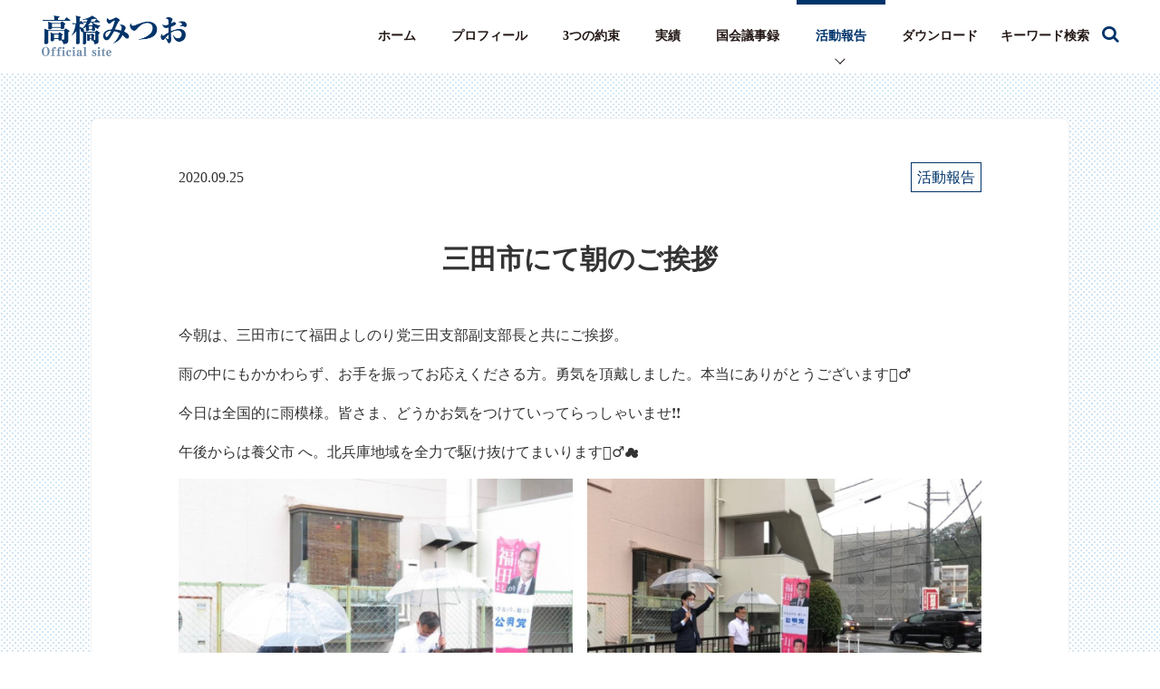

--- FILE ---
content_type: text/html; charset=UTF-8
request_url: https://takahashi-mitsuo.com/2020/09/25/%E4%B8%89%E7%94%B0%E5%B8%82%E3%81%AB%E3%81%A6%E6%9C%9D%E3%81%AE%E3%81%94%E6%8C%A8%E6%8B%B6/
body_size: 6507
content:
<!doctype html>
<html lang="ja">

<head>
	<meta charset="utf-8">

	
	<meta name="viewport" content="width=device-width,initial-scale=1">

	<title>三田市にて朝のご挨拶 | 高橋みつお 公式サイト</title>
	
	<link rel="canonical" href="https://takahashi-mitsuo.com/2020/09/25/%E4%B8%89%E7%94%B0%E5%B8%82%E3%81%AB%E3%81%A6%E6%9C%9D%E3%81%AE%E3%81%94%E6%8C%A8%E6%8B%B6/">
	<meta name="description" content="高橋みつおの日々の想いや活動をご紹介します。" />
	<meta name="keywords" content="高橋みつお,高橋,みつお,確かなチカラ,確かな未来,兵庫" />

	<meta property="og:title" content="三田市にて朝のご挨拶 | 高橋みつお 公式サイト">
		<meta property="og:type" content="article">
		<meta property="og:url" content="https://takahashi-mitsuo.com/2020/09/25/%E4%B8%89%E7%94%B0%E5%B8%82%E3%81%AB%E3%81%A6%E6%9C%9D%E3%81%AE%E3%81%94%E6%8C%A8%E6%8B%B6/">
	<meta property="og:image" content="https://takahashi-mitsuo.com/wp-content/themes/takahashi-mitsuo/images/ogp_image.jpg?20251022_a">
	<meta property="og:site_name" content="高橋みつお 公式サイト">
	<meta property="og:description" content="高橋みつおの日々の想いや活動をご紹介します。">

	<meta name="format-detection" content="telephone=no">

	<link rel="apple-touch-icon" href="https://takahashi-mitsuo.com/wp-content/themes/takahashi-mitsuo/apple-touch-icon.png" />
	<link rel="icon" href="https://takahashi-mitsuo.com/wp-content/themes/takahashi-mitsuo/favicon.ico" type="image/vnd.microsoft.icon" />
	<link href="//netdna.bootstrapcdn.com/font-awesome/4.7.0/css/font-awesome.min.css" rel="stylesheet">
	<link rel="stylesheet" href="https://takahashi-mitsuo.com/wp-content/themes/takahashi-mitsuo/css/reset.css">
	<link rel="stylesheet" href="https://takahashi-mitsuo.com/wp-content/themes/takahashi-mitsuo/css/common.css?20250120_a">

<!-- Google tag (gtag.js) -->
<script async src="https://www.googletagmanager.com/gtag/js?id=G-V0J4MQM011"></script>
<script>
  window.dataLayer = window.dataLayer || [];
  function gtag(){dataLayer.push(arguments);}
  gtag('js', new Date());

  gtag('config', 'G-V0J4MQM011');
</script>

<meta name='robots' content='max-image-preview:large' />
<link rel='dns-prefetch' href='//ajax.googleapis.com' />
<link rel='dns-prefetch' href='//cdnjs.cloudflare.com' />
<link rel='stylesheet' id='wp-block-library-css' href='https://takahashi-mitsuo.com/wp-includes/css/dist/block-library/style.min.css?ver=55af3acf9da23a5558ce5054c0a03ec9' type='text/css' media='all' />
<style id='classic-theme-styles-inline-css' type='text/css'>
/*! This file is auto-generated */
.wp-block-button__link{color:#fff;background-color:#32373c;border-radius:9999px;box-shadow:none;text-decoration:none;padding:calc(.667em + 2px) calc(1.333em + 2px);font-size:1.125em}.wp-block-file__button{background:#32373c;color:#fff;text-decoration:none}
</style>
<style id='global-styles-inline-css' type='text/css'>
body{--wp--preset--color--black: #000000;--wp--preset--color--cyan-bluish-gray: #abb8c3;--wp--preset--color--white: #ffffff;--wp--preset--color--pale-pink: #f78da7;--wp--preset--color--vivid-red: #cf2e2e;--wp--preset--color--luminous-vivid-orange: #ff6900;--wp--preset--color--luminous-vivid-amber: #fcb900;--wp--preset--color--light-green-cyan: #7bdcb5;--wp--preset--color--vivid-green-cyan: #00d084;--wp--preset--color--pale-cyan-blue: #8ed1fc;--wp--preset--color--vivid-cyan-blue: #0693e3;--wp--preset--color--vivid-purple: #9b51e0;--wp--preset--gradient--vivid-cyan-blue-to-vivid-purple: linear-gradient(135deg,rgba(6,147,227,1) 0%,rgb(155,81,224) 100%);--wp--preset--gradient--light-green-cyan-to-vivid-green-cyan: linear-gradient(135deg,rgb(122,220,180) 0%,rgb(0,208,130) 100%);--wp--preset--gradient--luminous-vivid-amber-to-luminous-vivid-orange: linear-gradient(135deg,rgba(252,185,0,1) 0%,rgba(255,105,0,1) 100%);--wp--preset--gradient--luminous-vivid-orange-to-vivid-red: linear-gradient(135deg,rgba(255,105,0,1) 0%,rgb(207,46,46) 100%);--wp--preset--gradient--very-light-gray-to-cyan-bluish-gray: linear-gradient(135deg,rgb(238,238,238) 0%,rgb(169,184,195) 100%);--wp--preset--gradient--cool-to-warm-spectrum: linear-gradient(135deg,rgb(74,234,220) 0%,rgb(151,120,209) 20%,rgb(207,42,186) 40%,rgb(238,44,130) 60%,rgb(251,105,98) 80%,rgb(254,248,76) 100%);--wp--preset--gradient--blush-light-purple: linear-gradient(135deg,rgb(255,206,236) 0%,rgb(152,150,240) 100%);--wp--preset--gradient--blush-bordeaux: linear-gradient(135deg,rgb(254,205,165) 0%,rgb(254,45,45) 50%,rgb(107,0,62) 100%);--wp--preset--gradient--luminous-dusk: linear-gradient(135deg,rgb(255,203,112) 0%,rgb(199,81,192) 50%,rgb(65,88,208) 100%);--wp--preset--gradient--pale-ocean: linear-gradient(135deg,rgb(255,245,203) 0%,rgb(182,227,212) 50%,rgb(51,167,181) 100%);--wp--preset--gradient--electric-grass: linear-gradient(135deg,rgb(202,248,128) 0%,rgb(113,206,126) 100%);--wp--preset--gradient--midnight: linear-gradient(135deg,rgb(2,3,129) 0%,rgb(40,116,252) 100%);--wp--preset--font-size--small: 13px;--wp--preset--font-size--medium: 20px;--wp--preset--font-size--large: 36px;--wp--preset--font-size--x-large: 42px;--wp--preset--spacing--20: 0.44rem;--wp--preset--spacing--30: 0.67rem;--wp--preset--spacing--40: 1rem;--wp--preset--spacing--50: 1.5rem;--wp--preset--spacing--60: 2.25rem;--wp--preset--spacing--70: 3.38rem;--wp--preset--spacing--80: 5.06rem;--wp--preset--shadow--natural: 6px 6px 9px rgba(0, 0, 0, 0.2);--wp--preset--shadow--deep: 12px 12px 50px rgba(0, 0, 0, 0.4);--wp--preset--shadow--sharp: 6px 6px 0px rgba(0, 0, 0, 0.2);--wp--preset--shadow--outlined: 6px 6px 0px -3px rgba(255, 255, 255, 1), 6px 6px rgba(0, 0, 0, 1);--wp--preset--shadow--crisp: 6px 6px 0px rgba(0, 0, 0, 1);}:where(.is-layout-flex){gap: 0.5em;}:where(.is-layout-grid){gap: 0.5em;}body .is-layout-flow > .alignleft{float: left;margin-inline-start: 0;margin-inline-end: 2em;}body .is-layout-flow > .alignright{float: right;margin-inline-start: 2em;margin-inline-end: 0;}body .is-layout-flow > .aligncenter{margin-left: auto !important;margin-right: auto !important;}body .is-layout-constrained > .alignleft{float: left;margin-inline-start: 0;margin-inline-end: 2em;}body .is-layout-constrained > .alignright{float: right;margin-inline-start: 2em;margin-inline-end: 0;}body .is-layout-constrained > .aligncenter{margin-left: auto !important;margin-right: auto !important;}body .is-layout-constrained > :where(:not(.alignleft):not(.alignright):not(.alignfull)){max-width: var(--wp--style--global--content-size);margin-left: auto !important;margin-right: auto !important;}body .is-layout-constrained > .alignwide{max-width: var(--wp--style--global--wide-size);}body .is-layout-flex{display: flex;}body .is-layout-flex{flex-wrap: wrap;align-items: center;}body .is-layout-flex > *{margin: 0;}body .is-layout-grid{display: grid;}body .is-layout-grid > *{margin: 0;}:where(.wp-block-columns.is-layout-flex){gap: 2em;}:where(.wp-block-columns.is-layout-grid){gap: 2em;}:where(.wp-block-post-template.is-layout-flex){gap: 1.25em;}:where(.wp-block-post-template.is-layout-grid){gap: 1.25em;}.has-black-color{color: var(--wp--preset--color--black) !important;}.has-cyan-bluish-gray-color{color: var(--wp--preset--color--cyan-bluish-gray) !important;}.has-white-color{color: var(--wp--preset--color--white) !important;}.has-pale-pink-color{color: var(--wp--preset--color--pale-pink) !important;}.has-vivid-red-color{color: var(--wp--preset--color--vivid-red) !important;}.has-luminous-vivid-orange-color{color: var(--wp--preset--color--luminous-vivid-orange) !important;}.has-luminous-vivid-amber-color{color: var(--wp--preset--color--luminous-vivid-amber) !important;}.has-light-green-cyan-color{color: var(--wp--preset--color--light-green-cyan) !important;}.has-vivid-green-cyan-color{color: var(--wp--preset--color--vivid-green-cyan) !important;}.has-pale-cyan-blue-color{color: var(--wp--preset--color--pale-cyan-blue) !important;}.has-vivid-cyan-blue-color{color: var(--wp--preset--color--vivid-cyan-blue) !important;}.has-vivid-purple-color{color: var(--wp--preset--color--vivid-purple) !important;}.has-black-background-color{background-color: var(--wp--preset--color--black) !important;}.has-cyan-bluish-gray-background-color{background-color: var(--wp--preset--color--cyan-bluish-gray) !important;}.has-white-background-color{background-color: var(--wp--preset--color--white) !important;}.has-pale-pink-background-color{background-color: var(--wp--preset--color--pale-pink) !important;}.has-vivid-red-background-color{background-color: var(--wp--preset--color--vivid-red) !important;}.has-luminous-vivid-orange-background-color{background-color: var(--wp--preset--color--luminous-vivid-orange) !important;}.has-luminous-vivid-amber-background-color{background-color: var(--wp--preset--color--luminous-vivid-amber) !important;}.has-light-green-cyan-background-color{background-color: var(--wp--preset--color--light-green-cyan) !important;}.has-vivid-green-cyan-background-color{background-color: var(--wp--preset--color--vivid-green-cyan) !important;}.has-pale-cyan-blue-background-color{background-color: var(--wp--preset--color--pale-cyan-blue) !important;}.has-vivid-cyan-blue-background-color{background-color: var(--wp--preset--color--vivid-cyan-blue) !important;}.has-vivid-purple-background-color{background-color: var(--wp--preset--color--vivid-purple) !important;}.has-black-border-color{border-color: var(--wp--preset--color--black) !important;}.has-cyan-bluish-gray-border-color{border-color: var(--wp--preset--color--cyan-bluish-gray) !important;}.has-white-border-color{border-color: var(--wp--preset--color--white) !important;}.has-pale-pink-border-color{border-color: var(--wp--preset--color--pale-pink) !important;}.has-vivid-red-border-color{border-color: var(--wp--preset--color--vivid-red) !important;}.has-luminous-vivid-orange-border-color{border-color: var(--wp--preset--color--luminous-vivid-orange) !important;}.has-luminous-vivid-amber-border-color{border-color: var(--wp--preset--color--luminous-vivid-amber) !important;}.has-light-green-cyan-border-color{border-color: var(--wp--preset--color--light-green-cyan) !important;}.has-vivid-green-cyan-border-color{border-color: var(--wp--preset--color--vivid-green-cyan) !important;}.has-pale-cyan-blue-border-color{border-color: var(--wp--preset--color--pale-cyan-blue) !important;}.has-vivid-cyan-blue-border-color{border-color: var(--wp--preset--color--vivid-cyan-blue) !important;}.has-vivid-purple-border-color{border-color: var(--wp--preset--color--vivid-purple) !important;}.has-vivid-cyan-blue-to-vivid-purple-gradient-background{background: var(--wp--preset--gradient--vivid-cyan-blue-to-vivid-purple) !important;}.has-light-green-cyan-to-vivid-green-cyan-gradient-background{background: var(--wp--preset--gradient--light-green-cyan-to-vivid-green-cyan) !important;}.has-luminous-vivid-amber-to-luminous-vivid-orange-gradient-background{background: var(--wp--preset--gradient--luminous-vivid-amber-to-luminous-vivid-orange) !important;}.has-luminous-vivid-orange-to-vivid-red-gradient-background{background: var(--wp--preset--gradient--luminous-vivid-orange-to-vivid-red) !important;}.has-very-light-gray-to-cyan-bluish-gray-gradient-background{background: var(--wp--preset--gradient--very-light-gray-to-cyan-bluish-gray) !important;}.has-cool-to-warm-spectrum-gradient-background{background: var(--wp--preset--gradient--cool-to-warm-spectrum) !important;}.has-blush-light-purple-gradient-background{background: var(--wp--preset--gradient--blush-light-purple) !important;}.has-blush-bordeaux-gradient-background{background: var(--wp--preset--gradient--blush-bordeaux) !important;}.has-luminous-dusk-gradient-background{background: var(--wp--preset--gradient--luminous-dusk) !important;}.has-pale-ocean-gradient-background{background: var(--wp--preset--gradient--pale-ocean) !important;}.has-electric-grass-gradient-background{background: var(--wp--preset--gradient--electric-grass) !important;}.has-midnight-gradient-background{background: var(--wp--preset--gradient--midnight) !important;}.has-small-font-size{font-size: var(--wp--preset--font-size--small) !important;}.has-medium-font-size{font-size: var(--wp--preset--font-size--medium) !important;}.has-large-font-size{font-size: var(--wp--preset--font-size--large) !important;}.has-x-large-font-size{font-size: var(--wp--preset--font-size--x-large) !important;}
.wp-block-navigation a:where(:not(.wp-element-button)){color: inherit;}
:where(.wp-block-post-template.is-layout-flex){gap: 1.25em;}:where(.wp-block-post-template.is-layout-grid){gap: 1.25em;}
:where(.wp-block-columns.is-layout-flex){gap: 2em;}:where(.wp-block-columns.is-layout-grid){gap: 2em;}
.wp-block-pullquote{font-size: 1.5em;line-height: 1.6;}
</style>
<script type='text/javascript' src='//ajax.googleapis.com/ajax/libs/jquery/2.2.4/jquery.min.js?ver=2.2.4' id='source-js-js'></script>
<link rel="https://api.w.org/" href="https://takahashi-mitsuo.com/wp-json/" /><link rel="alternate" type="application/json" href="https://takahashi-mitsuo.com/wp-json/wp/v2/posts/683" /><link rel="canonical" href="https://takahashi-mitsuo.com/2020/09/25/%e4%b8%89%e7%94%b0%e5%b8%82%e3%81%ab%e3%81%a6%e6%9c%9d%e3%81%ae%e3%81%94%e6%8c%a8%e6%8b%b6/" />
<link rel="alternate" type="application/json+oembed" href="https://takahashi-mitsuo.com/wp-json/oembed/1.0/embed?url=https%3A%2F%2Ftakahashi-mitsuo.com%2F2020%2F09%2F25%2F%25e4%25b8%2589%25e7%2594%25b0%25e5%25b8%2582%25e3%2581%25ab%25e3%2581%25a6%25e6%259c%259d%25e3%2581%25ae%25e3%2581%2594%25e6%258c%25a8%25e6%258b%25b6%2F" />
<link rel="alternate" type="text/xml+oembed" href="https://takahashi-mitsuo.com/wp-json/oembed/1.0/embed?url=https%3A%2F%2Ftakahashi-mitsuo.com%2F2020%2F09%2F25%2F%25e4%25b8%2589%25e7%2594%25b0%25e5%25b8%2582%25e3%2581%25ab%25e3%2581%25a6%25e6%259c%259d%25e3%2581%25ae%25e3%2581%2594%25e6%258c%25a8%25e6%258b%25b6%2F&#038;format=xml" />

<link rel="stylesheet" href="https://takahashi-mitsuo.com/wp-content/themes/takahashi-mitsuo/css/blog.css?20250120_a">
</head>

<body>

	<header id="header" class="header">
	<div class="inner">
		<h1 class="img_logo"><a href="https://takahashi-mitsuo.com/"><img src="https://takahashi-mitsuo.com/wp-content/themes/takahashi-mitsuo/images/img_logo.png" alt="高橋みつお Official site"></a></h1>
		<div class="gnav_search_icon gnav_search_icon_sp"></div>
		<div class="search_form_sp">
			<form role="search" method="get" id="searchform" class="searchform" action="https://takahashi-mitsuo.com/">
  <input type="text" placeholder="キーワード検索" name="s" class="searchfield" value="">
  <input type="submit" value="" alt="検索" title="検索" class="searchsubmit">
</form>		</div>
		<div id="menu_sp">
			<p id="menu-trigger" class="menu-trigger">
				<span></span>
				<span></span>
				<span></span>
			</p>
		</div>
		<nav id="wrap_gnav" class="wrapgnav">
			<ul id="gnav" class="gnav">
				<li class="cnt">
					<a href="https://takahashi-mitsuo.com/"><span class="gnav__contLine"></span>ホーム</a>
				</li>
				<li class="cnt">
					<a href="https://takahashi-mitsuo.com/profile/"><span class="gnav__contLine"></span>プロフィール</a>
				</li>
				<!-- <li class="cnt">
					<a href="https://takahashi-mitsuo.com/policy/">政策</a>
				</li> -->
				<li class="cnt">
					<a href="https://takahashi-mitsuo.com/vision/"><span class="gnav__contLine"></span>3つの約束</a>
				</li>
				<li class="cnt">
					<a href="https://takahashi-mitsuo.com/achievements/"><span class="gnav__contLine"></span>実績</a>
				</li>
				<li class="cnt">
					<a href="https://takahashi-mitsuo.com/category/kokkai/"><span class="gnav__contLine"></span>国会議事録</a>
				</li>
				<li class="cnt active">
					<a href="https://takahashi-mitsuo.com/blog/"><span class="gnav__contLine"></span>活動報告</a>
				</li>
				<li class="cnt">
					<a href="https://takahashi-mitsuo.com/download/"><span class="gnav__contLine"></span>ダウンロード</a>
				</li>
				<li class="cnt cnt_search">
					<div class="gnav_search_icon"><span class="gnav_search_icon_text">キーワード検索　</span></div>
					<form role="search" method="get" id="searchform" class="searchform" action="https://takahashi-mitsuo.com/">
  <input type="text" placeholder="キーワード検索" name="s" class="searchfield" value="">
  <input type="submit" value="" alt="検索" title="検索" class="searchsubmit">
</form>				</li>
			</ul>
			<ul class="gnav__snsList">
			<li class="gnav__snsListItem">
					<a class="gnav__snsListLink" href="https://www.instagram.com/takahashimitsuo18/" target="_blank">
						<img class="gnav__snsListIcon" src="https://takahashi-mitsuo.com/wp-content/themes/takahashi-mitsuo/images/icon_instagram.png" alt="アイコン Instagram" loading="lazy">
					</a>
				</li>
				<li class="gnav__snsListItem">
					<a class="gnav__snsListLink" href="https://www.youtube.com/channel/UCMFcZKKur1mJgP7VgwrVC7g" target="_blank">
						<img class="gnav__snsListIcon" src="https://takahashi-mitsuo.com/wp-content/themes/takahashi-mitsuo/images/icon_youtube.png" alt="アイコン YouTube" loading="lazy">
					</a>
				</li>
				<li class="gnav__snsListItem">
					<a class="gnav__snsListLink" href="https://line.me/R/ti/p/HVH5roiKPC" target="_blank">
						<img class="gnav__snsListIcon" src="https://takahashi-mitsuo.com/wp-content/themes/takahashi-mitsuo/images/icon_line.png" alt="アイコン LINE" loading="lazy">
					</a>
				</li>
				<li class="gnav__snsListItem">
					<a class="gnav__snsListLink" href="https://twitter.com/takahashimitsu7" target="_blank">
						<img class="gnav__snsListIcon" src="https://takahashi-mitsuo.com/wp-content/themes/takahashi-mitsuo/images/icon_tw.png" alt="アイコン X" loading="lazy">
					</a>
				</li>
				<li class="gnav__snsListItem">
					<a class="gnav__snsListLink" href="https://www.facebook.com/takahashimitsuo18/" target="_blank">
						<img class="gnav__snsListIcon" src="https://takahashi-mitsuo.com/wp-content/themes/takahashi-mitsuo/images/icon_fb.png" alt="アイコン Facebook" loading="lazy">
					</a>
				</li>

			</ul>

		</nav>
	</div>
</header>

	<main id="page_single">

		<div class="bg_dot">
			<section id="sec_single" class="section sec_contents">
				<div class="baseW">
					
					<div class="box_single">
						<div class="sub">
							<p class="date">2020.09.25</p>
							<p class="category">活動報告</p>
						</div>
						<h2 class="sec_text mincho">三田市にて朝のご挨拶</h2>
						
<p>今朝は、三田市にて福田よしのり党三田支部副支部長と共にご挨拶。</p>



<p>雨の中にもかかわらず、お手を振ってお応えくださる方。勇気を頂戴しました。本当にありがとうございます🙇‍♂️</p>



<p>今日は全国的に雨模様。皆さま、どうかお気をつけていってらっしゃいませ❗❗</p>



<p>午後からは養父市&nbsp;へ。北兵庫地域を全力で駆け抜けてまいります🏃‍♂️☁</p>



<figure class="wp-block-gallery columns-2 is-cropped wp-block-gallery-1 is-layout-flex wp-block-gallery-is-layout-flex"><ul class="blocks-gallery-grid"><li class="blocks-gallery-item"><figure><img decoding="async" fetchpriority="high" width="1024" height="768" src="https://takahashi-mitsuo.com/wp-content/uploads/2020/09/1601024198999-1024x768.jpg" alt="" data-id="685" data-full-url="https://takahashi-mitsuo.com/wp-content/uploads/2020/09/1601024198999.jpg" data-link="https://takahashi-mitsuo.com/?attachment_id=685" class="wp-image-685" srcset="https://takahashi-mitsuo.com/wp-content/uploads/2020/09/1601024198999-1024x768.jpg 1024w, https://takahashi-mitsuo.com/wp-content/uploads/2020/09/1601024198999-300x225.jpg 300w, https://takahashi-mitsuo.com/wp-content/uploads/2020/09/1601024198999-768x576.jpg 768w, https://takahashi-mitsuo.com/wp-content/uploads/2020/09/1601024198999.jpg 1080w" sizes="(max-width: 1024px) 100vw, 1024px" /></figure></li><li class="blocks-gallery-item"><figure><img decoding="async" width="1024" height="768" src="https://takahashi-mitsuo.com/wp-content/uploads/2020/09/1601024202330-1024x768.jpg" alt="" data-id="684" data-full-url="https://takahashi-mitsuo.com/wp-content/uploads/2020/09/1601024202330.jpg" data-link="https://takahashi-mitsuo.com/?attachment_id=684" class="wp-image-684" srcset="https://takahashi-mitsuo.com/wp-content/uploads/2020/09/1601024202330-1024x768.jpg 1024w, https://takahashi-mitsuo.com/wp-content/uploads/2020/09/1601024202330-300x225.jpg 300w, https://takahashi-mitsuo.com/wp-content/uploads/2020/09/1601024202330-768x576.jpg 768w, https://takahashi-mitsuo.com/wp-content/uploads/2020/09/1601024202330.jpg 1080w" sizes="(max-width: 1024px) 100vw, 1024px" /></figure></li></ul></figure>



<p></p>
					</div>
						
					<p class="btn_more"><a href="https://takahashi-mitsuo.com/blog/"><span class="top"></span><span class="t_in">一覧へ戻る</span><span class="btm"></span></a></p>
				</div><!-- /.baseW -->
			</section><!-- /.sec_contents -->
			
		</div><!-- /.bg_dot -->

	</main>

	
<footer id="footer" class="footer js-footer">
	<div class="baseW">
		<div class="links">
			<p><a class="btn" href="https://www.komei.or.jp/" target="_blank"><img src="https://takahashi-mitsuo.com/wp-content/themes/takahashi-mitsuo/images/ft_banner1.png" alt="リンク：公明党"></a></p>
			<p><a class="btn" href="https://www.komei.or.jp/youth_site/" target="_blank"><img src="https://takahashi-mitsuo.com/wp-content/themes/takahashi-mitsuo/images/ft_banner2.png" alt="リンク：公明党青年委員会"></a></p>
			<p><a class="btn" href="https://ja-jp.facebook.com/pages/category/Political-Party/%E5%85%AC%E6%98%8E%E5%85%9A%E5%85%B5%E5%BA%AB%E7%9C%8C%E6%9C%AC%E9%83%A8-1616044255282579/" target="_blank"><img src="https://takahashi-mitsuo.com/wp-content/themes/takahashi-mitsuo/images/ft_banner3.png" alt="リンク：公明党兵庫県本部"></a></p>
		</div>
		<div class="wrap_address">
			<p class="img_logo">参議院議員<br><img src="https://takahashi-mitsuo.com/wp-content/themes/takahashi-mitsuo/images/img_logo.png" alt="高橋みつお Official site"></p>
			<div class="address">
				<p class="office"><strong>【高橋光男事務所】</strong></p>
				<div class="address_text">
					<div class="cnt">
						<strong>[国会事務所]</strong><br>
						〒100-8962 <br class="spOnly">東京都千代田区<span class="ilb">永田町2-1-1</span><br>
						参議院議員会館614号室<br>
						TEL：<a href="tel:03-6550-0614">03-6550-0614</a><br>
						FAX：03-6551-0614
					</div>
					<div class="cnt">
						<strong>[兵庫事務所]</strong><br>
						〒650-0015 <br class="spOnly">兵庫県神戸市中央区<span class="ilb">多聞通3-3-16</span><br>
						甲南第1ビル　1102号室<br>
						TEL:<a href="tel:078-367-6755">078-367-6755</a><br>
						FAX:078-367-6756
					</div>
				</div>
			</div>
		</div>
	</div><!-- /.baseW -->
	<div id="wrap_page_top" class="wrap_page_top">
		<form role="search" method="get" id="searchform" class="c-search__form c-search__form--float js-search__form" action="https://takahashi-mitsuo.com/">
			<input type="text" placeholder="キーワード検索" name="s" class="c-search__formKeyword c-search__formKeyword--float" value="">
			<input type="submit" value="" alt="(検索)" title="検索" class="c-search__formSubmit">
		</form>
		<p id="page_top" class="btn page_top"><a class="page_link" href="#"><span>ページトップへ</span></a></p>
	</div>
	<div class="baseW">
		<nav class="wrap_fnav">
			<ul id="fnav" class="fnav">
				<li class="cnt"><a href="https://takahashi-mitsuo.com/"><span class="t_in">ホーム</span></a></li>
				<li class="cnt"><a href="https://takahashi-mitsuo.com/profile/"><span class="t_in">プロフィール</span></a></li>
				<!-- <li class="cnt"><a href="https://takahashi-mitsuo.com/policy/"><span class="t_in">政策</span></a></li> -->
				<li class="cnt"><a href="https://takahashi-mitsuo.com/vision/"><span class="t_in">3つの約束</span></a></li>
				<li class="cnt"><a href="https://takahashi-mitsuo.com/achievements/"><span class="t_in">実績</span></a></li>
				<li class="cnt"><a href="https://takahashi-mitsuo.com/category/kokkai/"><span class="t_in">国会議事録</span></a></li>
				<li class="cnt"><a href="https://takahashi-mitsuo.com/blog/"><span class="t_in">活動報告</span></a></li>
				<li class="cnt"><a href="https://takahashi-mitsuo.com/contact/"><span class="t_in">ご意見・ご要望</span></a></li>
			</ul>
		</nav>
	</div><!-- /.baseW -->
	<p class="copy">Copyright &copy; 2025 高橋みつお All Rights Reserved.</p>
</footer>

<style id='core-block-supports-inline-css' type='text/css'>
.wp-block-gallery.wp-block-gallery-1{--wp--style--unstable-gallery-gap:var( --wp--style--gallery-gap-default, var( --gallery-block--gutter-size, var( --wp--style--block-gap, 0.5em ) ) );gap:var( --wp--style--gallery-gap-default, var( --gallery-block--gutter-size, var( --wp--style--block-gap, 0.5em ) ) );}
</style>
<script type='text/javascript' src='//cdnjs.cloudflare.com/ajax/libs/jqueryui/1.12.1/jquery-ui.min.js?ver=1.0' id='jui-js-js'></script>
<script type='text/javascript' src='https://takahashi-mitsuo.com/wp-content/themes/takahashi-mitsuo/js/ofi.min.js?ver=1.0' id='ofi-js-js'></script>
<script type='text/javascript' src='https://takahashi-mitsuo.com/wp-content/themes/takahashi-mitsuo/js/jquery.matchHeight-min.js?ver=1.0' id='match-js-js'></script>
<script type='text/javascript' src='https://takahashi-mitsuo.com/wp-content/themes/takahashi-mitsuo/js/common.js?ver=1.0' id='common-js-js'></script>

</body>

</html>


--- FILE ---
content_type: text/css
request_url: https://takahashi-mitsuo.com/wp-content/themes/takahashi-mitsuo/css/common.css?20250120_a
body_size: 5120
content:
html{font-size:62.5%}*,*:before,*:after,*:hover{-webkit-box-sizing:border-box;box-sizing:border-box}body{font-family:游明朝,"Yu Mincho",YuMincho,"Hiragino Mincho ProN",HGS明朝E,メイリオ,Meiryo,serif;line-height:1.7;font-size:1.4rem;color:#333}@media all and (-ms-high-contrast: none){.category .t_in,.btn_more .t_in,.footer .fnav .cnt .t_in{position:relative;top:.15em}.list_blog .sub .category{position:relative;top:-0.2em}}.object-fit{-o-object-fit:cover;object-fit:cover;font-family:"object-fit: cover;"}a{color:#333}img{max-width:100%;height:auto}.mincho{font-family:游明朝,"Yu Mincho",YuMincho,"Hiragino Mincho ProN",HGS明朝E,メイリオ,Meiryo,serif}.ilb{display:inline-block}.pcOnly{display:none !important}.mb1{margin-bottom:1em !important}.mb2{margin-bottom:2em !important}.text-center{text-align:center !important}.text-left{text-align:left !important}main{display:block;overflow-x:hidden}.bg_dot{background:#fff url(../images/bg_dot.png) 0 0 repeat}.section{padding:5rem 0}.section:last-of-type{padding-bottom:9rem}.sec_ttl{position:relative;z-index:2;margin-bottom:1em;line-height:1.3;text-align:center;font-weight:bold;font-size:3.6rem}.sec_ttl .c_blue{color:#00346a}.sec_ttl .c_green{color:#2eb1c4}.sec_ttl_short{letter-spacing:.3em;text-indent:.3em}.sec_ttl .sub{display:block;color:#231815;font-size:2rem}.sec_text{max-width:740px;margin:0 2.5% 3em;text-align:center;line-height:1.7;font-weight:bold;font-size:1.6rem}.baseW{width:95vw;max-width:1080px;margin:auto}.footer{padding-top:4em;color:#545454}.footer .links{display:-webkit-box;display:-ms-flexbox;display:flex;-webkit-box-orient:vertical;-webkit-box-direction:normal;-ms-flex-direction:column;flex-direction:column;-webkit-box-align:center;-ms-flex-align:center;align-items:center}@media screen and (min-width: 769px){.footer .links{-webkit-box-orient:horizontal;-webkit-box-direction:normal;-ms-flex-direction:row;flex-direction:row;-webkit-box-align:stretch;-ms-flex-align:stretch;align-items:stretch;-ms-flex-pack:distribute;justify-content:space-around}}.footer .links p{max-width:300px;margin:auto}@media screen and (min-width: 769px){.footer .links p{max-width:326px}}.footer .links p:not(:last-of-type){margin-bottom:1em}@media screen and (min-width: 769px){.footer .links p:not(:last-of-type){margin-bottom:0}}@media screen and (min-width: 769px){.footer .links p:nth-of-type(2){margin:0 1em}}.footer .img_logo{margin:0 0 2em;font-weight:bold;font-size:1.6rem}.footer .img_logo img{max-width:234px}.footer .wrap_address{display:-webkit-box;display:-ms-flexbox;display:flex;-webkit-box-orient:vertical;-webkit-box-direction:normal;-ms-flex-direction:column;flex-direction:column;-webkit-box-pack:justify;-ms-flex-pack:justify;justify-content:space-between;margin:0 1em;padding:3em 0 2em;font-size:1.3rem;border-bottom:1px solid #b3b3b3}@media screen and (min-width: 769px){.footer .wrap_address{-webkit-box-orient:horizontal;-webkit-box-direction:normal;-ms-flex-direction:row;flex-direction:row;margin-top:3em;padding-top:1em;font-size:1.5rem}}.footer .wrap_address strong{font-weight:bold}.footer .wrap_address .office{text-indent:-0.5em;font-size:1.8rem}@media screen and (min-width: 769px){.footer .address{margin-left:3em}}.footer .address_text{display:-webkit-box;display:-ms-flexbox;display:flex;-webkit-box-orient:vertical;-webkit-box-direction:normal;-ms-flex-direction:column;flex-direction:column;-webkit-box-pack:justify;-ms-flex-pack:justify;justify-content:space-between}@media screen and (min-width: 769px){.footer .address_text{-webkit-box-orient:horizontal;-webkit-box-direction:normal;-ms-flex-direction:row;flex-direction:row}}.footer .address_text .cnt:nth-of-type(1){margin-right:1.5em}@media screen and (min-width: 769px){.footer .address_text .cnt:nth-of-type(1){margin-right:3em}}.footer .address_text a{color:#545454}.footer .copy{padding:.5em;background-color:#00346a;text-align:center;color:#fff}.footer .fnav{position:relative;display:-webkit-box;display:-ms-flexbox;display:flex;-ms-flex-wrap:wrap;flex-wrap:wrap;max-width:750px;margin:1.2em auto}@media screen and (min-width: 769px){.footer .fnav{margin:.5em auto;width:-webkit-fit-content;width:-moz-fit-content;width:fit-content}}.footer .fnav .cnt{position:relative;margin:.5em 2em;margin:.5em 1.5em}@media screen and (min-width: 769px){.footer .fnav .cnt{margin:1em 1.5em}}.footer .fnav .cnt:before{content:"";position:absolute;z-index:1;left:-0.8em;top:0;bottom:0;margin:auto;width:0;height:0;border-style:solid;border-width:.3em 0 .3em .4em;border-color:rgba(0,0,0,0) rgba(0,0,0,0) rgba(0,0,0,0) #00346a}.footer .fnav .cnt a{display:block;color:#545454;font-weight:bold}@media screen and (min-width: 769px){.footer .fnav .cnt a{-webkit-transition:all .1s ease;transition:all .1s ease}}@media screen and (min-width: 769px){.footer .fnav .cnt a.hover{color:#00346a}}@media screen and (max-width: 768px){#wrap_gnav{position:fixed;top:60px;right:-100vw;z-index:1400;padding-block:1.5em 4em;width:100vw;height:calc(100dvh - 60px);overflow-y:auto;background-color:#fff;text-align:center;opacity:0;-webkit-transition:all .5s ease;transition:all .5s ease}}@media screen and (max-width: 768px){#wrap_gnav.active{right:0;opacity:1}}@media screen and (min-width: 769px){.gnav{display:-webkit-box;display:-ms-flexbox;display:flex}}.gnav .cnt{position:relative}@media screen and (min-width: 769px){.gnav .cnt{margin-left:.8em}}.gnav .cnt .gnav__contLine{position:absolute;bottom:0;left:0;right:0;display:block;width:100%;height:1px}@media screen and (min-width: 769px){.gnav .cnt .gnav__contLine{display:none}}.gnav .cnt .gnav__contLine::before{content:"";display:block;margin-inline:auto;width:250px;height:1px;background-color:#00346a}@media screen and (min-width: 360px){.gnav .cnt .gnav__contLine::before{width:300px}}.gnav .cnt a{display:block;padding-block:1.1em 1em;color:#231815;font-size:1.1em;font-weight:bold}@media screen and (min-width: 769px){.gnav .cnt a{padding:1em 0em;font-size:12px;-webkit-transition:all .1s ease;transition:all .1s ease}}@media screen and (min-width: 960px){.gnav .cnt a{padding:1em .4em;font-size:14px}}@media screen and (min-width: 1280px){.gnav .cnt a{padding:1em}}@media screen and (min-width: 769px){.gnav .cnt a.hover{color:#00346a}}.gnav .cnt_search{display:none}@media screen and (min-width: 769px){.gnav .cnt_search{display:list-item}}@media screen and (min-width: 769px){.gnav .cnt.active:before{content:"";position:absolute;z-index:1;top:-14px;left:-0.5em;right:-0.5em;margin:auto;height:5px;background-color:#00346a}}@media screen and (min-width: 769px){.gnav .cnt.active:after{content:"";position:absolute;z-index:1;bottom:-4px;left:0;right:0;margin:auto;width:.6em;height:.6em;border-bottom:1px solid #231815;border-left:1px solid #231815;-webkit-transform:rotate(-45deg);transform:rotate(-45deg)}}.gnav .cnt.active a{color:#00346a}.gnav_search_icon{position:relative;margin-left:1em;font-family:FontAwesome;font-size:1.4em;margin-top:8px;margin-left:0;padding:0;cursor:pointer;color:#00346a;border:none;background:rgba(0,0,0,0)}@media screen and (min-width: 769px){.gnav_search_icon{margin-top:3px}}@media screen and (min-width: 960px){.gnav_search_icon{margin-top:7px}}.gnav_search_icon_text{color:#231815;font-size:12px;font-family:游明朝,"Yu Mincho",YuMincho,"Hiragino Mincho ProN",HGS明朝E,メイリオ,Meiryo,serif;font-weight:bold}@media screen and (min-width: 960px){.gnav_search_icon_text{font-size:14px}}.gnav_search_icon_text:hover{color:#00346a}.gnav_search_icon_sp{position:fixed;top:-2px;right:64px;font-size:28px}@media screen and (min-width: 769px){.gnav_search_icon_sp{display:none}}.gnav__snsList{display:-webkit-box;display:-ms-flexbox;display:flex;-ms-flex-wrap:wrap;flex-wrap:wrap;-webkit-box-pack:justify;-ms-flex-pack:justify;justify-content:space-between;margin-inline:auto;padding-top:40px;width:250px}@media screen and (min-width: 360px){.gnav__snsList{width:300px}}@media screen and (min-width: 769px){.gnav__snsList{display:none}}.gnav__snsListItem{-webkit-box-flex:0;-ms-flex:0 0 30px;flex:0 0 30px}@media screen and (min-width: 360px){.gnav__snsListItem{-webkit-box-flex:0;-ms-flex:0 0 35px;flex:0 0 35px}}.gnav__snsListIcon{-webkit-box-flex:0;-ms-flex:0 0 8vw;flex:0 0 8vw}.header{position:fixed;z-index:1500;top:0;left:0;right:0;background-color:#fff}@media screen and (max-width: 768px){.header{height:60px}}@media screen and (min-width: 769px){.header{height:80px}}.header .img_logo img{max-width:160px}@media screen and (max-width: 768px){.header .img_logo img{width:120px}}.header .inner{display:-webkit-box;display:-ms-flexbox;display:flex;-webkit-box-align:center;-ms-flex-align:center;align-items:center;-webkit-box-pack:justify;-ms-flex-pack:justify;justify-content:space-between;max-width:1400px;margin:auto;padding:1em}@media screen and (min-width: 1025px){.header .inner{width:95vw}}@media screen and (min-width: 600px){.c-search__wrap{margin-inline:auto;width:-webkit-fit-content;width:-moz-fit-content;width:fit-content}}.c-search__form{position:relative;width:90%;max-width:30em;margin-top:3em;margin-inline:auto}.c-search__form--fitContent{max-width:none}@media screen and (min-width: 600px){.c-search__form--fitContent{width:100%}}.c-search__form--float{position:fixed;z-index:1000;bottom:-80px;right:128px;margin-top:0;max-width:18em;-webkit-transition:all .3s ease;transition:all .3s ease}@media screen and (min-width: 960px){.c-search__form--float.active{bottom:34px}}.c-search__form--float.active.fixed{opacity:0;visibility:hidden}.c-search__formKeyword{padding:.3em .3em .3em .8em;width:100%;border:solid 1px #bbb;border-radius:4px;background-color:#efefef;background-color:#fff;line-height:1.7}@media screen and (min-width: 600px){.c-search__formKeyword{font-size:1.2em}}.c-search__formKeyword--float{border:solid 1px #00346a}.c-search__formSubmit{font-family:FontAwesome;position:absolute;top:0;bottom:0;right:1.7em;right:1em;margin-block:auto;padding:0;cursor:pointer;color:#6297f5;border:none;background:rgba(0,0,0,0);line-height:1}@media screen and (min-width: 600px){.c-search__formSubmit{font-size:1.4em}}.list_blog{display:-webkit-box;display:-ms-flexbox;display:flex;-ms-flex-wrap:wrap;flex-wrap:wrap;gap:2em 2%;margin-top:2em}.list_blog--noPosts{-webkit-box-pack:center !important;-ms-flex-pack:center !important;justify-content:center !important;font-size:1.8rem;text-align:center}@media screen and (min-width: 769px){.list_blog--noPosts{font-size:2rem}}.list_blog .cnt{width:100%}.list_blog .cnt a{display:block;height:100%;max-width:352px;margin:auto;padding:1em;border:1px solid #f2f2f2;border-radius:8px;background-color:#fff;line-height:1.4}.list_blog .cnt .wrap_img{height:150px;margin-bottom:1.5em;border-radius:6px;text-align:center;overflow:hidden}.list_blog .cnt .wrap_img img{width:100%;height:100%}.list_blog .sub{display:-webkit-box;display:-ms-flexbox;display:flex;-webkit-box-align:center;-ms-flex-align:center;align-items:center;margin-bottom:.5em;font-size:1.3rem}.list_blog .sub .date{margin-right:.5em}.list_blog .sub .category{padding:2px 6px;border:1px solid #00346a;background-color:#fff;color:#00346a}.list_blog .text{font-size:1.8rem}.p-blog-archive__noPosts{padding-top:3em;font-size:1.8rem;text-align:center}@media screen and (min-width: 769px){.p-blog-archive__noPosts{font-size:2rem}}.p-blog-archive__paginationInfo{margin-top:3em;font-size:2rem;font-weight:bold;color:#00346a;line-height:1;text-align:center}.u-dib,.dib{display:inline-block}.u-db{display:block}.u-tac,.tac{text-align:center}.u-text-indent{display:block}.u-xxsOnly{display:block}@media screen and (min-width: 321px){.u-xxsOnly{display:none}}.u-smOnly{display:block}@media screen and (min-width: 481px){.u-smOnly{display:none}}.u-spOnly{display:inline}@media screen and (min-width: 769px){.u-spOnly{display:none}}.u-pcOnly{display:none}@media screen and (min-width: 769px){.u-pcOnly{display:block}}.u-smNone{display:none}@media screen and (min-width: 481px){.u-smNone{display:block}}.fadein,.fadein_first{opacity:0;-webkit-transform:translateY(20px);transform:translateY(20px);-webkit-transition:all 1s;transition:all 1s;-webkit-transition-delay:0s}.fadein.active,.fadein_first.active{opacity:1;transform:translateY(0);-webkit-transform:translateY(0);-moz-transform:translateY(0);-o-transform:translateY(0)}@-webkit-keyframes anime_fadein{0%{opacity:0}100%{opacity:1}}@keyframes anime_fadein{0%{opacity:0}100%{opacity:1}}.btn{display:block}.btn_more{margin-top:5em;text-align:center}.btn_more a{position:relative;display:inline-block;padding:.8em 2.5em .8em 4.1em;border-bottom:1px solid #00346a;color:#00346a;font-weight:bold;font-size:1.5rem;overflow:hidden}.btn_more a:before{content:"";position:absolute;left:1.7em;width:1.7em;height:1.7em;background:url(../images/icon_arrow.png) center center no-repeat;background-size:contain}.btn_more a .top:before,.btn_more a .top:after{content:"";display:block;position:absolute;top:0;width:50%;height:1px;border-top:1px solid #00346a;-webkit-animation-name:anime_more_top_out;animation-name:anime_more_top_out;-webkit-animation-duration:.4s;animation-duration:.4s;-webkit-animation-delay:0;animation-delay:0;-webkit-animation-fill-mode:forwards;animation-fill-mode:forwards}.btn_more a .top:before{left:0;border-left:1px solid #00346a}.btn_more a .top:after{right:0;border-right:1px solid #00346a}@-webkit-keyframes anime_more_top{0%{top:0;width:50%}50%{top:0;width:1px}100%{top:100%;width:1px;height:100%}}@keyframes anime_more_top{0%{top:0;width:50%}50%{top:0;width:1px}100%{top:100%;width:1px;height:100%}}@-webkit-keyframes anime_more_top_out{100%{top:0;width:50%}80%{top:0;width:1px}20%{top:100%;width:1px;height:100%}0%{top:100%;width:1px;height:100%}}@keyframes anime_more_top_out{100%{top:0;width:50%}80%{top:0;width:1px}20%{top:100%;width:1px;height:100%}0%{top:100%;width:1px;height:100%}}.btn_more a .btm{position:absolute;display:block;z-index:1;bottom:0;left:0;right:0;margin:auto}.btn_more a .btm:before,.btn_more a .btm:after{content:"";position:absolute;z-index:1;bottom:0;width:0;height:1px;background-color:#00346a;-webkit-animation-name:anime_more_bottom_out;animation-name:anime_more_bottom_out;-webkit-animation-duration:.15s;animation-duration:.15s;-webkit-animation-delay:0;animation-delay:0;-webkit-animation-fill-mode:forwards;animation-fill-mode:forwards}.btn_more a .btm:before{left:0}.btn_more a .btm:after{right:0}@-webkit-keyframes anime_more_bottom{0%{width:0}100%{width:50%}}@keyframes anime_more_bottom{0%{width:0}100%{width:50%}}@-webkit-keyframes anime_more_bottom_out{100%{width:0}0%{width:50%}}@keyframes anime_more_bottom_out{100%{width:0}0%{width:50%}}.box_aqua{position:relative;padding:2em 1em;background-color:#dff3f6}.box_aqua:before{content:"";position:absolute;z-index:1;top:-30px;left:0;width:50%;border-bottom:30px solid #dff3f6;border-right:60px solid rgba(0,0,0,0);height:0}.box_aqua:after{content:"";position:absolute;z-index:1;top:-30px;right:0;width:50%;border-bottom:30px solid #dff3f6;border-left:60px solid rgba(0,0,0,0);height:0}@media screen and (max-width: 768px){body{padding-top:60px}#menu_sp{position:fixed;z-index:2000;top:0;right:0;display:-webkit-box;display:-ms-flexbox;display:flex;-webkit-box-align:center;-ms-flex-align:center;align-items:center;-webkit-box-pack:center;-ms-flex-pack:center;justify-content:center;width:60px;height:60px;text-align:center}#menu_sp .menu_t{white-space:nowrap;text-align:center;color:#fff;font-size:10px;font-weight:bold}.menu-trigger,.menu-trigger span{display:inline-block;-webkit-transition:all .4s;transition:all .4s;-webkit-box-sizing:border-box;box-sizing:border-box;cursor:pointer}.menu-trigger{position:relative;width:40px;height:24px}.menu-trigger span{position:absolute;left:0;width:100%;height:3px;background-color:#000;border-radius:4px}.menu-trigger span:nth-of-type(1){top:0}.menu-trigger span:nth-of-type(2){top:0;bottom:0;margin:auto}.menu-trigger span:nth-of-type(3){bottom:0}.menu-trigger.active span:nth-of-type(1){-webkit-transform:translateY(10px) rotate(-45deg);transform:translateY(10px) rotate(-45deg)}.menu-trigger.active span:nth-of-type(2){opacity:0}.menu-trigger.active span:nth-of-type(3){-webkit-transform:translateY(-10px) rotate(45deg);transform:translateY(-10px) rotate(45deg)}}.pager{margin-top:4em;text-align:center}.pager--mt{margin-top:5em}.page-numbers{display:-webkit-inline-box;display:-ms-inline-flexbox;display:inline-flex;-webkit-box-align:center;-ms-flex-align:center;align-items:center;-webkit-box-pack:center;-ms-flex-pack:center;justify-content:center;width:2em;height:2em;padding:1em;margin:.5em .2em;border:2px solid #00346a;border-radius:50%;background-color:#fff;color:#00346a;font-weight:bold;font-size:1.6rem}.current{border-color:#ccc;background-color:#ccc;color:#fff}.sec_top{position:relative;width:100%;height:350px;padding:0;margin-bottom:1em;background-repeat:no-repeat;background-position:center top;background-size:cover}.wrap_page_top{position:relative}#page_top{position:fixed;z-index:1000;bottom:-80px;right:30px;width:36px;height:36px;background-color:#00346a;border-radius:50%;-webkit-transition:all .3s ease;transition:all .3s ease}#page_top.active{bottom:20px}#page_top.active.fixed{position:absolute;top:-20px;bottom:inherit}#page_top:after{content:"";position:absolute;z-index:1301;top:15px;left:0;right:0;width:10px;height:10px;margin:auto;border-top:2px solid #fff;border-left:2px solid #fff;-webkit-transform:rotate(45deg);transform:rotate(45deg);pointer-events:none}#page_top a{display:block;height:100%}#page_top span{display:none}.search_form_sp{position:fixed;top:50px;right:60px;z-index:10000}@media screen and (min-width: 769px){.search_form_sp{display:none}}.search_form_sp .searchsubmit{margin-top:10px;font-size:1.8em}.searchform{position:relative;margin-left:0;-webkit-transition:.2s;transition:.2s;opacity:0;pointer-events:none}.searchform.is-open{pointer-events:all;opacity:1}.searchfield{position:absolute;top:0;right:-8px;font-size:14px;margin:3px;padding:10px;border:solid 1px #bbb;border-radius:4px;background-color:#efefef;z-index:3}.searchsubmit{font-family:FontAwesome;font-size:1.4em;position:absolute;top:0;right:8%;margin-top:14px;padding:0;cursor:pointer;color:#6297f5;border:none;background:rgba(0,0,0,0);z-index:4}.searchsubmit:hover{opacity:.8}.news_cat_list{display:-webkit-box;display:-ms-flexbox;display:flex;-webkit-box-pack:justify;-ms-flex-pack:justify;justify-content:space-between;-ms-flex-wrap:wrap;flex-wrap:wrap;width:90%;margin:-0.5em auto 0}.news_cat_list li{width:48%;margin-top:.5em;font-size:1em;text-align:center}.news_cat_list li a{display:-webkit-box;display:-ms-flexbox;display:flex;-webkit-box-pack:center;-ms-flex-pack:center;justify-content:center;-webkit-box-align:center;-ms-flex-align:center;align-items:center;min-width:6em;width:100%;padding:.3em 0;border:1px solid #00346a;border-radius:5px;color:#00346a;-webkit-transition:.3s;transition:.3s;background-color:#fff}.news_cat_list li a.cat_active{color:#fff;background-color:#00346a}.news_cat_list li a:hover{color:#fff;background-color:#00346a}.wp-block-embed-youtube{text-align:center}@media screen and (min-width: 769px){body{padding-top:80px}.spOnly{display:none !important}.pcOnly{display:block !important}.sec_ttl{font-size:4.2rem}.sec_text{margin-left:auto;margin-right:auto;font-size:1.8rem}.btn{-webkit-transition:all .1s ease;transition:all .1s ease}.btn.hover{opacity:.8}.btn_more a.hover .top:before,.btn_more a.hover .top:after{-webkit-animation-name:anime_more_top;animation-name:anime_more_top;-webkit-animation-duration:.4s;animation-duration:.4s;-webkit-animation-delay:0;animation-delay:0;-webkit-animation-fill-mode:forwards;animation-fill-mode:forwards}.btn_more a.hover .btm:before,.btn_more a.hover .btm:after{-webkit-animation-name:anime_more_bottom;animation-name:anime_more_bottom;-webkit-animation-duration:.15s;animation-duration:.15s;-webkit-animation-delay:.3s;animation-delay:.3s;-webkit-animation-fill-mode:forwards;animation-fill-mode:forwards}.box_aqua{padding:2em 3em 3em}.box_aqua:before{top:-40px;border-bottom:40px solid #dff3f6;border-right:70px solid rgba(0,0,0,0)}.box_aqua:after{top:-40px;border-bottom:40px solid #dff3f6;border-left:70px solid rgba(0,0,0,0)}.page-numbers{margin:.5em .3em;font-size:2rem;-webkit-transition:all .1s ease;transition:all .1s ease}.page-numbers:not(.current):hover{background-color:#00346a;color:#fff}.news_cat_list{-webkit-box-pack:center;-ms-flex-pack:center;justify-content:center}.news_cat_list li{width:auto;margin:0 .5em;font-size:1.2em}.list_blog{display:-webkit-box;display:-ms-flexbox;display:flex;-ms-flex-wrap:wrap;flex-wrap:wrap;-webkit-box-pack:justify;-ms-flex-pack:justify;justify-content:flex-start;margin-top:3em}.list_blog .cnt{width:32%}.list_blog .cnt:nth-of-type(3n-1){-webkit-transition-delay:.2s;transition-delay:.2s}.list_blog .cnt:nth-of-type(3n){-webkit-transition-delay:.4s;transition-delay:.4s}.list_blog .cnt a{-webkit-transition:all .3s ease;transition:all .3s ease}.list_blog .cnt a.hover{border-color:#00346a;background-color:#e5f0f9}.list_blog .cnt a.hover img{-webkit-transform:scale(1.1);transform:scale(1.1)}.list_blog .cnt .wrap_img img{-webkit-transition:all .3s ease;transition:all .3s ease}.list_blog .sub .text{font-size:2rem}#page_top{width:68px;height:68px}#page_top.active.fixed{top:-34px}#page_top:after{top:30px;width:18px;height:18px}}/*# sourceMappingURL=common.css.map */

--- FILE ---
content_type: text/css
request_url: https://takahashi-mitsuo.com/wp-content/themes/takahashi-mitsuo/css/blog.css?20250120_a
body_size: 1648
content:
@charset "utf-8";
/* CSS Document */

/*---------------------------
　ブログ
-----------------------------*/

/* 〜479px：SP縦
------------------------------ */

/*---------------------------
　MV（TOPページ以外）
-----------------------------*/
.sec_top {
    background-image: url(../images/img_mv_blog.jpg);
    background-position: 62% center;
}

.sec_top .ttl_blog {
    position: absolute;
    z-index: 10;
    top: 60%;
    padding: 0 1em 0;
    border-bottom: 1px solid #3e3a39;
    color: #3e3a39;
    font-weight: bold;
    font-size: 2rem;
}
.sec_top .ttl_blog:after {
    content: "";
    position: absolute;
    z-index: 1;
    bottom: -4px;
    right: -40px;
    width: 40px;
    height: 50px;
    background: url(../images/icon_blog_pen.png) center no-repeat;
    background-size: contain;
}

/*---------------------------
　コンテンツ
-----------------------------*/
.sec_contents {
}

.sec_text {
}

/* reset.cssでリセットした部分を、WPのエディタで記述したものが反映されるようにする */
.sec_contents strong {
    font-weight: bold;
}
.sec_contents em {
    font-style: italic;
}

/*---------------------------
　記事ページ
-----------------------------*/
.box_single {
    padding: 1em;
    border: 1px solid #f2f2f2;
    border-radius: 8px;
    background-color: white;
    font-size: 1.4rem;

    /* 英語が折り返されない問題を解決 */
    word-break: break-all;
}

.box_single .sub {
    display: flex;
    align-items: center;
    justify-content: space-between;
    margin-bottom: 2em;
}

.box_single .sub .category {
    padding: 2px 6px;
    border: 1px solid #00346a;
    color: #00346a;
}

#sec_single .box_single p {
    margin-bottom: 1em;
}

#sec_single .box_single a {
    text-decoration: underline;
    color: #00346a;
}

.kokkai_sub_category {
    display: flex;
    justify-content: center;
    align-items: center;
    margin-block: 3em 2em;
    overflow: hidden;
    text-align: center;
}
.kokkai_sub_category select {
    display: inline-block;
    padding-right: 1em;
    cursor: pointer;
    text-indent: 0.01px;
    text-overflow: ellipsis;
    max-width: 90%;
    border: none;
    outline: none;
    background: transparent;
    background-image: none;
    box-shadow: none;
    -webkit-appearance: none;
    appearance: none;
    font-size: 1.2em;
    border: 1px solid #00346a;
    background-color: #fff;
}

.kokkai_sub_category select {
    padding: 8px 38px 8px 8px;
    color: black;
}

.kokkai_sub_category input[type="button"] {
    display: block;
    background-color: #00346a;
    border: none;
    cursor: pointer;
    outline: none;
    padding: 8px 15px;
    appearance: none;
    font-size: 1.2em;
    cursor: pointer;
    border-radius: 5px;
    color: #fff;
    text-align: center;
    transition: 0.3s;
}

.kokkai_sub_category input[type="button"]:hover {
    opacity: 0.8;
}

.wp-block-embed-youtube {
    margin: 0 auto 1em;
}
.wp-block-embed-youtube .wp-block-embed__wrapper {
    width: 100%;
    aspect-ratio: 16 / 9;
    text-align: center;
}
.wp-block-embed-youtube .wp-block-embed__wrapper iframe {
    width: 100%;
    height: 100%;
}

/* 480px〜599px：SP横
------------------------------ */
@media screen and (min-width: 481px) {
}

/* 600px〜
------------------------------ */
@media screen and (min-width: 600px) {
    .kokkai_sub_category {
        width: 100%;
    }
    .kokkai_sub_category select {
        max-width: none;
    }
}

/* 600px〜959px：タブレット
------------------------------ */
@media screen and (min-width: 769px) {
    /*---------------------------
	 MV（TOPページ以外）
	-----------------------------*/
    .sec_top {
        background-position: center center;
    }

    .sec_top .ttl_blog {
        top: 50%;
        transform: translateY(-50%);
        font-size: 4rem;
    }
    .sec_top .ttl_blog:after {
        content: "";
        position: absolute;
        z-index: 1;
        bottom: -1px;
        right: -56px;
        width: 60px;
        height: 64px;
    }

    /*---------------------------
	 コンテンツ
	-----------------------------*/
    .sec_contents {
    }

    .sec_text {
        margin-bottom: 1.5em;
        font-size: 3rem;
    }

    /*---------------------------
	 記事ページ
	-----------------------------*/
    .box_single {
        padding: 3em 6em;
        font-size: 1.6rem;
    }
}

/* 960px〜1279px：小型PC
------------------------------ */
@media screen and (min-width: 960px) {
    /*---------------------------
	 MV（TOPページ以外）
	-----------------------------*/
    .sec_top .ttl_blog {
        padding-left: 10%;
        font-size: 4.3rem;
    }
}

/* 1280px〜：大型PC
------------------------------ */
@media screen and (min-width: 1280px) {
    /*---------------------------
	 MV（TOPページ以外）
	-----------------------------*/
    .sec_top .ttl_blog {
        padding-left: 20%;
        font-size: 4.4rem;
    }
}
/* 1420px〜：大型PC
------------------------------ */
@media screen and (min-width: 1420px) {
    /*---------------------------
	 MV（TOPページ以外）
	-----------------------------*/
    .sec_top .ttl_blog {
        font-size: 4.8rem;
    }
}


--- FILE ---
content_type: application/javascript
request_url: https://takahashi-mitsuo.com/wp-content/themes/takahashi-mitsuo/js/common.js?ver=1.0
body_size: 1916
content:
var flag_debug = 0; //【コンソールにデバッグ】1：表示  0：非表示

jQuery(function () {
    "use strict";

    // アニメーションのclassをhtmlに付与
    /*jQuery('.sec_ttl , .sec_text , .list_blog .cnt').addClass('fadein');*/
    jQuery(".gnav_search_icon").on("click", function () {
        jQuery(".searchform").toggleClass("is-open");
        jQuery(".searchfield").focus();
        return false;
    });

    jQuery(".searchfield").keypress(function (e) {
        if (e.which == 13) {
            jQuery(this).parents("form").submit();
            return false;
        }
    });

    // ロードしたら表示
    jQuery(window).load(function () {
        jQuery(".fadein_first").each(function () {
            jQuery(this).addClass("active");
        });
    });

    // スクロール位置に来れば表示
    jQuery(window).on("load scroll", function () {
        jQuery(".fadein").each(function () {
            var targetElement = jQuery(this).offset().top;
            var scroll = jQuery(window).scrollTop();
            var windowHeight = jQuery(window).height();
            if (scroll > targetElement - windowHeight + 200) {
                jQuery(this).addClass("active");
            }
        });
    });

    // ofi.min.js（IEでobject-fit対応）
    objectFitImages(".object-fit");

    // CSS擬似クラスを使わずにhoverイベントを設定
    jQuery(".js_h,.gnav .cnt a,.footer .fnav .cnt a,.btn,.btn_more a,.list_blog .cnt a,.nav-links .page-numbers")
        .on("mouseenter touchstart", function () {
            jQuery(this).addClass("hover");
        })
        .on("mouseleave touchend", function () {
            jQuery(this).removeClass("hover");
        });

    // #で始まるアンカーをクリックした場合に処理
    jQuery('.header_nav a[href^="#"] , a[href^="#"].page_link')
        .off()
        .click(function () {
            // スクロールの速度
            var speed = 800; // ミリ秒
            // アンカーの値取得
            var href = jQuery(this).attr("href");
            // 移動先を取得
            var target = jQuery(href == "#" || href == "" ? "html" : href);
            //  移動先を数値で取得（メニューの高さ分差し引く）
            var position = target.offset().top - jQuery("#header").outerHeight();

            // スムーススクロール
            jQuery("body,html").animate(
                {
                    scrollTop: position,
                },
                speed,
                "swing"
            );
            return false;
        });

    // ハンバーガーメニュー
    jQuery("#menu_sp")
        .off()
        .on("click", function () {
            jQuery("#menu-trigger").toggleClass("active");
            jQuery("#wrap_gnav").toggleClass("active");
        });

    // アコーディオン
    jQuery(".ac_btn").on("click", function () {
        jQuery(this).removeClass("hover").toggleClass("active").next(".ac_cnt").stop().slideToggle();
    });
    jQuery(".ac_close").on("click", function () {
        jQuery(this).parents(".ac_cnt").prev(".ac_btn").toggleClass("active").next(".ac_cnt").stop().slideToggle();
        return false;
    });
});

//フロートのキーワード検索BOX用
var js_search__form = jQuery(".js-search__form");
var js_footer = jQuery(".js-footer");
var js_footer_outerHeight = 0;
var js_footer_offset_top = 0;
var js_search__form_hidePosition = 0;

jQuery(window).on("load scroll", function () {
    "use strict";

    // 下部固定のボタン表示処理
    var fixContents = jQuery("#page_top");
    var adjust = fixContents.outerHeight();
    var footer_pos = jQuery("#wrap_page_top").offset().top;
    if (jQuery(this).scrollTop() > 210) {
        fixContents.addClass("active");
        js_search__form.addClass("active");
        if (footer_pos < jQuery(this).scrollTop() + window.innerHeight - adjust) {
            fixContents.addClass("fixed");
        } else {
            fixContents.removeClass("fixed");
        }
    } else {
        fixContents.removeClass("active");
        js_search__form.removeClass("active");
    }
    //フロートのキーワード検索BOX用
    if (flag_debug) console.log("jQuery(this).scrollTop()=" + jQuery(this).scrollTop());
    if (jQuery(this).scrollTop() > js_search__form_hidePosition) {
        js_search__form.addClass("fixed");
    } else {
        js_search__form.removeClass("fixed");
    }
});

//読み込み時とリサイズ時
jQuery(window).on("load resize", function () {
    "use strict";

    // jquery.matchHeight
    jQuery(".cnt .text").matchHeight();
    jQuery(".btn_more a").matchHeight();

    //ブログ一覧のサムネイルの縦横比を設定
    var blog_tgumb = jQuery(".list_blog .cnt .wrap_img");
    var blog_tgumb_w = blog_tgumb.outerWidth();
    blog_tgumb.outerHeight(blog_tgumb_w / 1.618);

    //フロートのキーワード検索BOX用
    js_footer_offset_top = js_footer.offset().top;
    if (flag_debug) console.log("js_footer_offset_top=" + js_footer_offset_top);
    js_footer_outerHeight = js_footer.outerHeight();
    if (flag_debug) console.log("js_footer_outerHeight=" + js_footer_outerHeight);
    js_search__form_hidePosition = js_footer_offset_top - js_footer_outerHeight - js_footer_outerHeight / 2;
    if (flag_debug) console.log("js_search__form_hidePosition=" + js_search__form_hidePosition);
});
